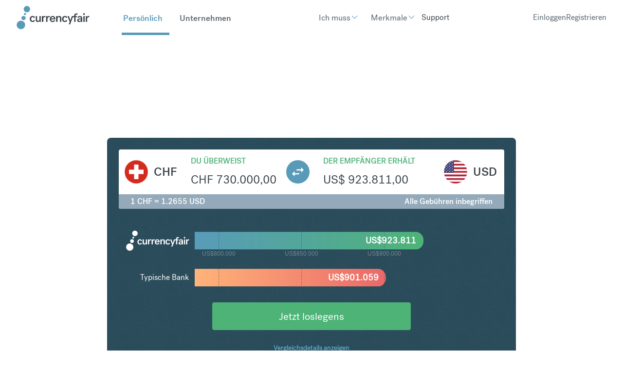

--- FILE ---
content_type: image/svg+xml
request_url: https://www.currencyfair.com/hubfs/HD%20Assets/APP%20Install/app-store.svg
body_size: 5798
content:
<?xml version="1.0" encoding="UTF-8"?>
<svg width="162px" height="48px" viewBox="0 0 162 48" version="1.1" xmlns="http://www.w3.org/2000/svg" xmlns:xlink="http://www.w3.org/1999/xlink">
    <!-- Generator: Sketch 49.3 (51167) - http://www.bohemiancoding.com/sketch -->
    <title>button-app-store</title>
    <desc>Created with Sketch.</desc>
    <defs></defs>
    <g id="button-app-store" stroke="none" stroke-width="1" fill="none" fill-rule="evenodd">
        <g fill-rule="nonzero">
            <g id="Group-2">
                <path d="M156.2364,48 L5.6748,48 C2.5464,48 0,45.4464 0,42.3204 L0,5.6712 C0,2.544 2.5464,0 5.6748,0 L156.2364,0 C159.3636,0 162,2.544 162,5.6712 L162,42.3204 C162,45.4464 159.3636,48 156.2364,48 Z" id="Shape" fill="#A6A6A6"></path>
                <path d="M160.8384,42.3216 C160.8384,44.8608 158.7816,46.9176 156.2376,46.9176 L5.6748,46.9176 C3.132,46.9176 1.068,44.8608 1.068,42.3216 L1.068,5.67 C1.068,3.132 3.132,1.068 5.6748,1.068 L156.2364,1.068 C158.7816,1.068 160.8372,3.132 160.8372,5.67 L160.8384,42.3216 Z" id="Shape" fill="#000000"></path>
            </g>
            <g id="Group" transform="translate(14.400000, 7.200000)" fill="#FFFFFF">
                <path d="M21.7536,16.5408 C21.7188,12.6732 24.9204,10.7916 25.0668,10.704 C23.2536,8.0604 20.4432,7.6992 19.4556,7.6704 C17.0952,7.422 14.8056,9.0828 13.6032,9.0828 C12.3768,9.0828 10.5252,7.6944 8.5296,7.7352 C5.9616,7.7748 3.5592,9.2616 2.2416,11.5704 C-0.4776,16.278 1.5504,23.196 4.1556,27.0012 C5.4588,28.8648 6.9816,30.9456 8.9748,30.8724 C10.9248,30.792 11.6532,29.6292 14.0064,29.6292 C16.338,29.6292 17.022,30.8724 19.0548,30.8256 C21.1476,30.792 22.4652,28.9536 23.7228,27.0732 C25.2288,24.9372 25.8336,22.8336 25.8576,22.7256 C25.8084,22.7088 21.7932,21.1764 21.7536,16.5408 Z" id="Shape"></path>
                <path d="M17.9136,5.1672 C18.9624,3.8556 19.68,2.0712 19.4808,0.2604 C17.9628,0.3276 16.0644,1.3104 14.9712,2.5932 C14.004,3.7236 13.14,5.5764 13.3632,7.3188 C15.0684,7.446 16.8192,6.4584 17.9136,5.1672 Z" id="Shape"></path>
            </g>
            <g id="Group" transform="translate(50.400000, 21.600000)" fill="#FFFFFF">
                <path d="M13.974,16.2048 L11.2488,16.2048 L9.756,11.514 L4.5672,11.514 L3.1452,16.2048 L0.492,16.2048 L5.6328,0.2352 L8.808,0.2352 L13.974,16.2048 Z M9.306,9.546 L7.956,5.376 C7.8132,4.95 7.5456,3.9468 7.1508,2.3676 L7.1028,2.3676 C6.9456,3.0468 6.6924,4.05 6.3444,5.376 L5.0184,9.546 L9.306,9.546 Z" id="Shape"></path>
                <path d="M27.1944,10.3056 C27.1944,12.264 26.6652,13.812 25.6068,14.9484 C24.6588,15.96 23.4816,16.4652 22.0764,16.4652 C20.5596,16.4652 19.47,15.9204 18.8064,14.8308 L18.7584,14.8308 L18.7584,20.8968 L16.2,20.8968 L16.2,8.4804 C16.2,7.2492 16.1676,5.9856 16.1052,4.6896 L18.3552,4.6896 L18.498,6.5148 L18.546,6.5148 C19.3992,5.1396 20.694,4.4532 22.4316,4.4532 C23.79,4.4532 24.924,4.9896 25.8312,6.0636 C26.7408,7.1388 27.1944,8.5524 27.1944,10.3056 Z M24.588,10.3992 C24.588,9.2784 24.336,8.3544 23.8296,7.6272 C23.2764,6.8688 22.5336,6.4896 21.6024,6.4896 C20.9712,6.4896 20.3976,6.7008 19.8852,7.1172 C19.3716,7.5372 19.0356,8.0856 18.8784,8.7648 C18.7992,9.0816 18.7596,9.3408 18.7596,9.5448 L18.7596,11.4648 C18.7596,12.3024 19.0164,13.0092 19.53,13.5864 C20.0436,14.1636 20.7108,14.4516 21.5316,14.4516 C22.4952,14.4516 23.2452,14.0796 23.7816,13.338 C24.3192,12.5952 24.588,11.616 24.588,10.3992 Z" id="Shape"></path>
                <path d="M40.4388,10.3056 C40.4388,12.264 39.9096,13.812 38.85,14.9484 C37.9032,15.96 36.726,16.4652 35.3208,16.4652 C33.804,16.4652 32.7144,15.9204 32.052,14.8308 L32.004,14.8308 L32.004,20.8968 L29.4456,20.8968 L29.4456,8.4804 C29.4456,7.2492 29.4132,5.9856 29.3508,4.6896 L31.6008,4.6896 L31.7436,6.5148 L31.7916,6.5148 C32.6436,5.1396 33.9384,4.4532 35.6772,4.4532 C37.0344,4.4532 38.1684,4.9896 39.078,6.0636 C39.984,7.1388 40.4388,8.5524 40.4388,10.3056 Z M37.8324,10.3992 C37.8324,9.2784 37.5792,8.3544 37.0728,7.6272 C36.5196,6.8688 35.7792,6.4896 34.8468,6.4896 C34.2144,6.4896 33.642,6.7008 33.1284,7.1172 C32.6148,7.5372 32.28,8.0856 32.1228,8.7648 C32.0448,9.0816 32.004,9.3408 32.004,9.5448 L32.004,11.4648 C32.004,12.3024 32.2608,13.0092 32.772,13.5864 C33.2856,14.1624 33.9528,14.4516 34.776,14.4516 C35.7396,14.4516 36.4896,14.0796 37.026,13.338 C37.5636,12.5952 37.8324,11.616 37.8324,10.3992 Z" id="Shape"></path>
                <path d="M55.2468,11.7264 C55.2468,13.0848 54.7752,14.19 53.8284,15.0432 C52.788,15.9756 51.3396,16.4412 49.4784,16.4412 C47.76,16.4412 46.3824,16.11 45.3396,15.4464 L45.9324,13.314 C47.0556,13.9932 48.288,14.334 49.6308,14.334 C50.5944,14.334 51.3444,14.1156 51.8832,13.6812 C52.4196,13.2468 52.6872,12.6636 52.6872,11.9364 C52.6872,11.2884 52.4664,10.7424 52.0236,10.2996 C51.5832,9.8568 50.8476,9.4452 49.8204,9.0648 C47.0244,8.022 45.6276,6.4944 45.6276,4.4856 C45.6276,3.1728 46.1172,2.0964 47.0976,1.2588 C48.0744,0.42 49.3776,0.0012 51.0072,0.0012 C52.4604,0.0012 53.6676,0.2544 54.6312,0.7596 L53.9916,2.8452 C53.0916,2.3556 52.074,2.1108 50.9352,2.1108 C50.0352,2.1108 49.332,2.3328 48.828,2.7744 C48.402,3.1692 48.1884,3.6504 48.1884,4.2204 C48.1884,4.8516 48.432,5.3736 48.9216,5.784 C49.3476,6.1632 50.1216,6.5736 51.2448,7.0164 C52.6188,7.5696 53.628,8.2164 54.2772,8.958 C54.924,9.6972 55.2468,10.6224 55.2468,11.7264 Z" id="Shape"></path>
                <path d="M63.7056,6.6096 L60.8856,6.6096 L60.8856,12.2004 C60.8856,13.6224 61.3824,14.3328 62.3784,14.3328 C62.8356,14.3328 63.2148,14.2932 63.5148,14.214 L63.5856,16.1568 C63.0816,16.3452 62.418,16.44 61.596,16.44 C60.5856,16.44 59.796,16.1316 59.226,15.516 C58.6584,14.8992 58.3728,13.8648 58.3728,12.4116 L58.3728,6.6072 L56.6928,6.6072 L56.6928,4.6872 L58.3728,4.6872 L58.3728,2.5788 L60.8856,1.8204 L60.8856,4.6872 L63.7056,4.6872 L63.7056,6.6096 Z" id="Shape"></path>
                <path d="M76.4292,10.3524 C76.4292,12.1224 75.9228,13.5756 74.9124,14.712 C73.8528,15.882 72.4464,16.4652 70.6932,16.4652 C69.0036,16.4652 67.6584,15.9048 66.6552,14.784 C65.652,13.6632 65.1504,12.2484 65.1504,10.5432 C65.1504,8.7588 65.6664,7.2972 66.702,6.1608 C67.7352,5.0232 69.1296,4.4544 70.8828,4.4544 C72.5724,4.4544 73.932,5.0148 74.958,6.1368 C75.9396,7.2252 76.4292,8.6304 76.4292,10.3524 Z M73.7748,10.4352 C73.7748,9.3732 73.548,8.4624 73.0884,7.7028 C72.552,6.7836 71.7852,6.3252 70.7916,6.3252 C69.7632,6.3252 68.982,6.7848 68.4456,7.7028 C67.986,8.4636 67.7592,9.3888 67.7592,10.4832 C67.7592,11.5452 67.986,12.456 68.4456,13.2144 C68.9988,14.1336 69.7716,14.592 70.7688,14.592 C71.7456,14.592 72.5124,14.124 73.0656,13.1904 C73.5372,12.4164 73.7748,11.496 73.7748,10.4352 Z" id="Shape"></path>
                <path d="M84.7452,6.9396 C84.492,6.8928 84.222,6.8688 83.9388,6.8688 C83.0388,6.8688 82.3428,7.2084 81.8532,7.8888 C81.4272,8.4888 81.2136,9.2472 81.2136,10.1628 L81.2136,16.2048 L78.6564,16.2048 L78.6804,8.316 C78.6804,6.9888 78.648,5.7804 78.5844,4.6908 L80.8128,4.6908 L80.9064,6.894 L80.9772,6.894 C81.2472,6.1368 81.6732,5.5272 82.2564,5.07 C82.8264,4.6584 83.442,4.4532 84.1056,4.4532 C84.342,4.4532 84.5556,4.47 84.7452,4.5 L84.7452,6.9396 Z" id="Shape"></path>
                <path d="M96.1872,9.9024 C96.1872,10.3608 96.1572,10.7472 96.0936,11.0628 L88.4184,11.0628 C88.4484,12.2004 88.8192,13.0704 89.532,13.6704 C90.1788,14.2068 91.0152,14.4756 92.0424,14.4756 C93.1788,14.4756 94.2156,14.2944 95.148,13.9308 L95.5488,15.7068 C94.4592,16.182 93.1728,16.4184 91.6884,16.4184 C89.9028,16.4184 88.5012,15.8928 87.4812,14.8428 C86.4636,13.7928 85.9536,12.3828 85.9536,10.614 C85.9536,8.8776 86.4276,7.4316 87.3768,6.2784 C88.3704,5.0472 89.7132,4.4316 91.4028,4.4316 C93.0624,4.4316 94.3188,5.0472 95.172,6.2784 C95.8476,7.2564 96.1872,8.466 96.1872,9.9024 Z M93.7476,9.2388 C93.7644,8.4804 93.5976,7.8252 93.2508,7.272 C92.808,6.5604 92.1276,6.2052 91.212,6.2052 C90.3756,6.2052 89.6952,6.552 89.1756,7.248 C88.7496,7.8012 88.4964,8.4648 88.4184,9.2376 L93.7476,9.2376 L93.7476,9.2388 Z" id="Shape"></path>
            </g>
            <g id="Group" transform="translate(51.600000, 7.200000)" fill="#FFFFFF">
                <path d="M7.26,4.8108 C7.26,6.2232 6.8364,7.2864 5.9904,8.0004 C5.2068,8.6592 4.0932,8.9892 2.6508,8.9892 C1.9356,8.9892 1.3236,8.958 0.8112,8.8956 L0.8112,1.1784 C1.4796,1.0704 2.1996,1.0152 2.9772,1.0152 C4.3512,1.0152 5.3868,1.314 6.0852,1.9116 C6.8676,2.5872 7.26,3.5532 7.26,4.8108 Z M5.934,4.8456 C5.934,3.93 5.6916,3.228 5.2068,2.7384 C4.722,2.25 4.014,2.0052 3.0816,2.0052 C2.6856,2.0052 2.3484,2.0316 2.0688,2.0868 L2.0688,7.9536 C2.2236,7.9776 2.5068,7.9884 2.9184,7.9884 C3.8808,7.9884 4.6236,7.7208 5.1468,7.1856 C5.67,6.6504 5.934,5.8704 5.934,4.8456 Z" id="Shape"></path>
                <path d="M14.2908,6.0444 C14.2908,6.9144 14.0424,7.6272 13.5456,8.1864 C13.0248,8.7612 12.3348,9.048 11.4732,9.048 C10.6428,9.048 9.9816,8.7732 9.4884,8.2212 C8.9964,7.6704 8.7504,6.9756 8.7504,6.138 C8.7504,5.262 9.0036,4.5432 9.5124,3.9852 C10.0212,3.4272 10.7052,3.1476 11.5668,3.1476 C12.3972,3.1476 13.0644,3.4224 13.5696,3.9732 C14.0496,4.5084 14.2908,5.1996 14.2908,6.0444 Z M12.9864,6.0852 C12.9864,5.5632 12.8736,5.1156 12.6492,4.7424 C12.3852,4.2912 12.0096,4.0656 11.5212,4.0656 C11.016,4.0656 10.632,4.2912 10.368,4.7424 C10.1424,5.1156 10.0308,5.5704 10.0308,6.108 C10.0308,6.63 10.1436,7.0776 10.368,7.4508 C10.6404,7.902 11.0196,8.1276 11.5092,8.1276 C11.9892,8.1276 12.366,7.8984 12.6372,7.4388 C12.87,7.0584 12.9864,6.6072 12.9864,6.0852 Z" id="Shape"></path>
                <path d="M23.718,3.2628 L21.948,8.9196 L20.796,8.9196 L20.0628,6.4632 C19.8768,5.85 19.7256,5.2404 19.608,4.6356 L19.5852,4.6356 C19.476,5.2572 19.3248,5.8656 19.1304,6.4632 L18.3516,8.9196 L17.1864,8.9196 L15.522,3.2628 L16.8144,3.2628 L17.454,5.952 C17.6088,6.588 17.736,7.194 17.838,7.7676 L17.8608,7.7676 C17.9544,7.2948 18.1092,6.6924 18.3276,5.964 L19.1304,3.264 L20.1552,3.264 L20.9244,5.9064 C21.1104,6.5508 21.2616,7.1712 21.378,7.7688 L21.4128,7.7688 C21.498,7.1868 21.6264,6.5664 21.7968,5.9064 L22.4832,3.264 L23.718,3.264 L23.718,3.2628 Z" id="Shape"></path>
                <path d="M30.2376,8.9196 L28.98,8.9196 L28.98,5.6796 C28.98,4.6812 28.6008,4.182 27.84,4.182 C27.4668,4.182 27.1656,4.3188 26.9316,4.5936 C26.7,4.8684 26.5824,5.1924 26.5824,5.5632 L26.5824,8.9184 L25.3248,8.9184 L25.3248,4.8792 C25.3248,4.3824 25.3092,3.8436 25.2792,3.2604 L26.3844,3.2604 L26.4432,4.1448 L26.478,4.1448 C26.6244,3.87 26.8428,3.6432 27.1296,3.462 C27.4704,3.2508 27.852,3.144 28.2696,3.144 C28.7976,3.144 29.2368,3.3144 29.586,3.6564 C30.0204,4.0752 30.2376,4.7004 30.2376,5.5308 L30.2376,8.9196 Z" id="Shape"></path>
                <polygon id="Shape" points="33.7056 8.9196 32.4492 8.9196 32.4492 0.6672 33.7056 0.6672"></polygon>
                <path d="M41.1096,6.0444 C41.1096,6.9144 40.8612,7.6272 40.3644,8.1864 C39.8436,8.7612 39.1524,9.048 38.292,9.048 C37.4604,9.048 36.7992,8.7732 36.3072,8.2212 C35.8152,7.6704 35.5692,6.9756 35.5692,6.138 C35.5692,5.262 35.8224,4.5432 36.3312,3.9852 C36.84,3.4272 37.524,3.1476 38.3844,3.1476 C39.216,3.1476 39.882,3.4224 40.3884,3.9732 C40.8684,4.5084 41.1096,5.1996 41.1096,6.0444 Z M39.804,6.0852 C39.804,5.5632 39.6912,5.1156 39.4668,4.7424 C39.204,4.2912 38.8272,4.0656 38.34,4.0656 C37.8336,4.0656 37.4496,4.2912 37.1868,4.7424 C36.9612,5.1156 36.8496,5.5704 36.8496,6.108 C36.8496,6.63 36.9624,7.0776 37.1868,7.4508 C37.4592,7.902 37.8384,8.1276 38.328,8.1276 C38.808,8.1276 39.1836,7.8984 39.4548,7.4388 C39.6888,7.0584 39.804,6.6072 39.804,6.0852 Z" id="Shape"></path>
                <path d="M47.196,8.9196 L46.0668,8.9196 L45.9732,8.268 L45.9384,8.268 C45.552,8.7876 45.0012,9.048 44.286,9.048 C43.752,9.048 43.32,8.8764 42.9948,8.5356 C42.6996,8.226 42.552,7.8408 42.552,7.3836 C42.552,6.6924 42.84,6.1656 43.4196,5.8008 C43.998,5.436 44.8116,5.2572 45.8592,5.2656 L45.8592,5.16 C45.8592,4.4148 45.468,4.0428 44.6844,4.0428 C44.1264,4.0428 43.6344,4.1832 43.2096,4.4616 L42.954,3.636 C43.4796,3.3108 44.1288,3.1476 44.8944,3.1476 C46.3728,3.1476 47.1144,3.9276 47.1144,5.4876 L47.1144,7.5708 C47.1144,8.136 47.142,8.586 47.196,8.9196 Z M45.8904,6.9756 L45.8904,6.1032 C44.5032,6.0792 43.8096,6.4596 43.8096,7.2432 C43.8096,7.5384 43.8888,7.7592 44.0508,7.9068 C44.2128,8.0544 44.4192,8.1276 44.6652,8.1276 C44.9412,8.1276 45.1992,8.04 45.4344,7.866 C45.6708,7.6908 45.816,7.4688 45.87,7.1964 C45.8832,7.1352 45.8904,7.0608 45.8904,6.9756 Z" id="Shape"></path>
                <path d="M54.342,8.9196 L53.226,8.9196 L53.1672,8.0112 L53.1324,8.0112 C52.776,8.7024 52.1688,9.048 51.3156,9.048 C50.634,9.048 50.0664,8.7804 49.6164,8.2452 C49.1664,7.71 48.942,7.0152 48.942,6.162 C48.942,5.2464 49.1856,4.5048 49.6752,3.9384 C50.1492,3.4104 50.73,3.1464 51.4212,3.1464 C52.1808,3.1464 52.7124,3.402 53.0148,3.9144 L53.0388,3.9144 L53.0388,0.6672 L54.2976,0.6672 L54.2976,7.3956 C54.2976,7.9464 54.312,8.454 54.342,8.9196 Z M53.0388,6.534 L53.0388,5.5908 C53.0388,5.4276 53.0268,5.2956 53.004,5.1948 C52.9332,4.8924 52.7808,4.638 52.5492,4.4328 C52.3152,4.2276 52.0332,4.1244 51.708,4.1244 C51.2388,4.1244 50.8716,4.3104 50.6016,4.6836 C50.334,5.0568 50.1984,5.5332 50.1984,6.1152 C50.1984,6.6744 50.3268,7.128 50.5848,7.4772 C50.8572,7.8492 51.2244,8.0352 51.684,8.0352 C52.0968,8.0352 52.4268,7.8804 52.6776,7.5696 C52.92,7.2828 53.0388,6.9372 53.0388,6.534 Z" id="Shape"></path>
                <path d="M65.0976,6.0444 C65.0976,6.9144 64.8492,7.6272 64.3524,8.1864 C63.8316,8.7612 63.1428,9.048 62.28,9.048 C61.4508,9.048 60.7896,8.7732 60.2952,8.2212 C59.8032,7.6704 59.5572,6.9756 59.5572,6.138 C59.5572,5.262 59.8104,4.5432 60.3192,3.9852 C60.828,3.4272 61.512,3.1476 62.3748,3.1476 C63.204,3.1476 63.8724,3.4224 64.3764,3.9732 C64.8564,4.5084 65.0976,5.1996 65.0976,6.0444 Z M63.7944,6.0852 C63.7944,5.5632 63.6816,5.1156 63.4572,4.7424 C63.192,4.2912 62.8176,4.0656 62.328,4.0656 C61.824,4.0656 61.44,4.2912 61.1748,4.7424 C60.9492,5.1156 60.8376,5.5704 60.8376,6.108 C60.8376,6.63 60.9504,7.0776 61.1748,7.4508 C61.4472,7.902 61.8264,8.1276 62.316,8.1276 C62.796,8.1276 63.174,7.8984 63.4452,7.4388 C63.6768,7.0584 63.7944,6.6072 63.7944,6.0852 Z" id="Shape"></path>
                <path d="M71.8596,8.9196 L70.6032,8.9196 L70.6032,5.6796 C70.6032,4.6812 70.224,4.182 69.462,4.182 C69.0888,4.182 68.7876,4.3188 68.5548,4.5936 C68.322,4.8684 68.2056,5.1924 68.2056,5.5632 L68.2056,8.9184 L66.9468,8.9184 L66.9468,4.8792 C66.9468,4.3824 66.9324,3.8436 66.9024,3.2604 L68.0064,3.2604 L68.0652,4.1448 L68.1,4.1448 C68.2476,3.87 68.466,3.6432 68.7516,3.462 C69.0936,3.2508 69.474,3.144 69.8928,3.144 C70.4196,3.144 70.8588,3.3144 71.208,3.6564 C71.6436,4.0752 71.8596,4.7004 71.8596,5.5308 L71.8596,8.9196 Z" id="Shape"></path>
                <path d="M80.3232,4.2048 L78.9384,4.2048 L78.9384,6.9528 C78.9384,7.6512 79.1844,8.0004 79.6716,8.0004 C79.8972,8.0004 80.0844,7.9812 80.232,7.9416 L80.2644,8.8956 C80.016,8.9892 79.6896,9.036 79.2876,9.036 C78.7908,9.036 78.4044,8.8848 78.1248,8.5824 C77.844,8.28 77.7048,7.7712 77.7048,7.0572 L77.7048,4.2048 L76.878,4.2048 L76.878,3.2628 L77.7048,3.2628 L77.7048,2.226 L78.9372,1.854 L78.9372,3.2616 L80.322,3.2616 L80.322,4.2048 L80.3232,4.2048 Z" id="Shape"></path>
                <path d="M86.9808,8.9196 L85.722,8.9196 L85.722,5.7036 C85.722,4.6896 85.3428,4.182 84.5832,4.182 C84,4.182 83.6016,4.476 83.3832,5.064 C83.346,5.1876 83.3244,5.3388 83.3244,5.5164 L83.3244,8.9184 L82.068,8.9184 L82.068,0.6672 L83.3244,0.6672 L83.3244,4.0764 L83.3484,4.0764 C83.7444,3.456 84.312,3.1464 85.0476,3.1464 C85.5684,3.1464 85.9992,3.3168 86.3412,3.6588 C86.7672,4.0848 86.9808,4.7184 86.9808,5.556 L86.9808,8.9196 Z" id="Shape"></path>
                <path d="M93.8484,5.8236 C93.8484,6.0492 93.8316,6.2388 93.8016,6.3936 L90.03,6.3936 C90.0468,6.9528 90.2268,7.3788 90.576,7.674 C90.8952,7.938 91.3068,8.07 91.8108,8.07 C92.3688,8.07 92.8776,7.9812 93.336,7.8024 L93.5328,8.676 C92.9964,8.9088 92.3652,9.0252 91.6344,9.0252 C90.7584,9.0252 90.0684,8.7672 89.5692,8.2512 C89.0676,7.7352 88.8192,7.0428 88.8192,6.174 C88.8192,5.3208 89.0508,4.6104 89.5176,4.044 C90.0048,3.4392 90.6636,3.1368 91.4952,3.1368 C92.3088,3.1368 92.9268,3.4392 93.3444,4.044 C93.6816,4.524 93.8484,5.118 93.8484,5.8236 Z M92.6484,5.4984 C92.658,5.1252 92.5752,4.8036 92.4048,4.5324 C92.1864,4.1832 91.854,4.008 91.404,4.008 C90.9936,4.008 90.6588,4.1784 90.4032,4.5204 C90.1944,4.7928 90.0708,5.118 90.03,5.4984 L92.6484,5.4984 Z" id="Shape"></path>
            </g>
        </g>
    </g>
</svg>

--- FILE ---
content_type: application/javascript
request_url: https://cf-brochure-components-staging.s3.eu-west-1.amazonaws.com/CurrencyFair/master/chunk-5c5a97c6.js
body_size: 7246
content:
var j=Object.freeze,X=Object.defineProperty;var m=(e,r)=>j(X(e,"raw",{value:j(r||e.slice())}));import{s as J,A as I,e as S,i as x,f as _,v as W,w as Y,t as Z,h as G,a as q}from"./index-f4468bf3.js";import{S as H}from"./chunk-dd93bcab.js";var K=20,Q=1,D=1e6,z=1e6,T=-7,y=21,R="[big.js] ",E=R+"Invalid ",N=E+"decimal places",k=E+"rounding mode",L=R+"Division by zero",u={},v=void 0,ee=/^-?(\d+(\.\d*)?|\.\d+)(e[+-]?\d+)?$/i;function F(){function e(r){var i=this;if(!(i instanceof e))return r===v?F():new e(r);r instanceof e?(i.s=r.s,i.e=r.e,i.c=r.c.slice()):re(i,r),i.constructor=e}return e.prototype=u,e.DP=K,e.RM=Q,e.NE=T,e.PE=y,e.version="5.2.2",e}function re(e,r){var i,n,t;if(r===0&&1/r<0)r="-0";else if(!ee.test(r+=""))throw Error(E+"number");for(e.s=r.charAt(0)=="-"?(r=r.slice(1),-1):1,(i=r.indexOf("."))>-1&&(r=r.replace(".","")),(n=r.search(/e/i))>0?(i<0&&(i=n),i+=+r.slice(n+1),r=r.substring(0,n)):i<0&&(i=r.length),t=r.length,n=0;n<t&&r.charAt(n)=="0";)++n;if(n==t)e.c=[e.e=0];else{for(;t>0&&r.charAt(--t)=="0";);for(e.e=i-n-1,e.c=[],i=0;n<=t;)e.c[i++]=+r.charAt(n++)}return e}function M(e,r,i,n){var t=e.c,s=e.e+r+1;if(s<t.length){if(i===1)n=t[s]>=5;else if(i===2)n=t[s]>5||t[s]==5&&(n||s<0||t[s+1]!==v||t[s-1]&1);else if(i===3)n=n||!!t[0];else if(n=!1,i!==0)throw Error(k);if(s<1)t.length=1,n?(e.e=-r,t[0]=1):t[0]=e.e=0;else{if(t.length=s--,n)for(;++t[s]>9;)t[s]=0,s--||(++e.e,t.unshift(1));for(s=t.length;!t[--s];)t.pop()}}else if(i<0||i>3||i!==~~i)throw Error(k);return e}function b(e,r,i,n){var t,s,l=e.constructor,o=!e.c[0];if(i!==v){if(i!==~~i||i<(r==3)||i>D)throw Error(r==3?E+"precision":N);for(e=new l(e),i=n-e.e,e.c.length>++n&&M(e,i,l.RM),r==2&&(n=e.e+i+1);e.c.length<n;)e.c.push(0)}if(t=e.e,s=e.c.join(""),i=s.length,r!=2&&(r==1||r==3&&n<=t||t<=l.NE||t>=l.PE))s=s.charAt(0)+(i>1?"."+s.slice(1):"")+(t<0?"e":"e+")+t;else if(t<0){for(;++t;)s="0"+s;s="0."+s}else if(t>0)if(++t>i)for(t-=i;t--;)s+="0";else t<i&&(s=s.slice(0,t)+"."+s.slice(t));else i>1&&(s=s.charAt(0)+"."+s.slice(1));return e.s<0&&(!o||r==4)?"-"+s:s}u.abs=function(){var e=new this.constructor(this);return e.s=1,e};u.cmp=function(e){var r,i=this,n=i.c,t=(e=new i.constructor(e)).c,s=i.s,l=e.s,o=i.e,f=e.e;if(!n[0]||!t[0])return n[0]?s:t[0]?-l:0;if(s!=l)return s;if(r=s<0,o!=f)return o>f^r?1:-1;for(l=(o=n.length)<(f=t.length)?o:f,s=-1;++s<l;)if(n[s]!=t[s])return n[s]>t[s]^r?1:-1;return o==f?0:o>f^r?1:-1};u.div=function(e){var r=this,i=r.constructor,n=r.c,t=(e=new i(e)).c,s=r.s==e.s?1:-1,l=i.DP;if(l!==~~l||l<0||l>D)throw Error(N);if(!t[0])throw Error(L);if(!n[0])return new i(s*0);var o,f,c,p,h,w=t.slice(),P=o=t.length,U=n.length,a=n.slice(0,o),g=a.length,d=e,$=d.c=[],A=0,B=l+(d.e=r.e-e.e)+1;for(d.s=s,s=B<0?0:B,w.unshift(0);g++<o;)a.push(0);do{for(c=0;c<10;c++){if(o!=(g=a.length))p=o>g?1:-1;else for(h=-1,p=0;++h<o;)if(t[h]!=a[h]){p=t[h]>a[h]?1:-1;break}if(p<0){for(f=g==o?t:w;g;){if(a[--g]<f[g]){for(h=g;h&&!a[--h];)a[h]=9;--a[h],a[g]+=10}a[g]-=f[g]}for(;!a[0];)a.shift()}else break}$[A++]=p?c:++c,a[0]&&p?a[g]=n[P]||0:a=[n[P]]}while((P++<U||a[0]!==v)&&s--);return!$[0]&&A!=1&&($.shift(),d.e--),A>B&&M(d,l,i.RM,a[0]!==v),d};u.eq=function(e){return!this.cmp(e)};u.gt=function(e){return this.cmp(e)>0};u.gte=function(e){return this.cmp(e)>-1};u.lt=function(e){return this.cmp(e)<0};u.lte=function(e){return this.cmp(e)<1};u.minus=u.sub=function(e){var r,i,n,t,s=this,l=s.constructor,o=s.s,f=(e=new l(e)).s;if(o!=f)return e.s=-f,s.plus(e);var c=s.c.slice(),p=s.e,h=e.c,w=e.e;if(!c[0]||!h[0])return h[0]?(e.s=-f,e):new l(c[0]?s:0);if(o=p-w){for((t=o<0)?(o=-o,n=c):(w=p,n=h),n.reverse(),f=o;f--;)n.push(0);n.reverse()}else for(i=((t=c.length<h.length)?c:h).length,o=f=0;f<i;f++)if(c[f]!=h[f]){t=c[f]<h[f];break}if(t&&(n=c,c=h,h=n,e.s=-e.s),(f=(i=h.length)-(r=c.length))>0)for(;f--;)c[r++]=0;for(f=r;i>o;){if(c[--i]<h[i]){for(r=i;r&&!c[--r];)c[r]=9;--c[r],c[i]+=10}c[i]-=h[i]}for(;c[--f]===0;)c.pop();for(;c[0]===0;)c.shift(),--w;return c[0]||(e.s=1,c=[w=0]),e.c=c,e.e=w,e};u.mod=function(e){var r,i=this,n=i.constructor,t=i.s,s=(e=new n(e)).s;if(!e.c[0])throw Error(L);return i.s=e.s=1,r=e.cmp(i)==1,i.s=t,e.s=s,r?new n(i):(t=n.DP,s=n.RM,n.DP=n.RM=0,i=i.div(e),n.DP=t,n.RM=s,this.minus(i.times(e)))};u.plus=u.add=function(e){var r,i=this,n=i.constructor,t=i.s,s=(e=new n(e)).s;if(t!=s)return e.s=-s,i.minus(e);var l=i.e,o=i.c,f=e.e,c=e.c;if(!o[0]||!c[0])return c[0]?e:new n(o[0]?i:t*0);if(o=o.slice(),t=l-f){for(t>0?(f=l,r=c):(t=-t,r=o),r.reverse();t--;)r.push(0);r.reverse()}for(o.length-c.length<0&&(r=c,c=o,o=r),t=c.length,s=0;t;o[t]%=10)s=(o[--t]=o[t]+c[t]+s)/10|0;for(s&&(o.unshift(s),++f),t=o.length;o[--t]===0;)o.pop();return e.c=o,e.e=f,e};u.pow=function(e){var r=this,i=new r.constructor(1),n=i,t=e<0;if(e!==~~e||e<-z||e>z)throw Error(E+"exponent");for(t&&(e=-e);e&1&&(n=n.times(r)),e>>=1,!!e;)r=r.times(r);return t?i.div(n):n};u.round=function(e,r){var i=this.constructor;if(e===v)e=0;else if(e!==~~e||e<-D||e>D)throw Error(N);return M(new i(this),e,r===v?i.RM:r)};u.sqrt=function(){var e,r,i,n=this,t=n.constructor,s=n.s,l=n.e,o=new t(.5);if(!n.c[0])return new t(n);if(s<0)throw Error(R+"No square root");s=Math.sqrt(n+""),s===0||s===1/0?(r=n.c.join(""),r.length+l&1||(r+="0"),s=Math.sqrt(r),l=((l+1)/2|0)-(l<0||l&1),e=new t((s==1/0?"1e":(s=s.toExponential()).slice(0,s.indexOf("e")+1))+l)):e=new t(s),l=e.e+(t.DP+=4);do i=e,e=o.times(i.plus(n.div(i)));while(i.c.slice(0,l).join("")!==e.c.slice(0,l).join(""));return M(e,t.DP-=4,t.RM)};u.times=u.mul=function(e){var r,i=this,n=i.constructor,t=i.c,s=(e=new n(e)).c,l=t.length,o=s.length,f=i.e,c=e.e;if(e.s=i.s==e.s?1:-1,!t[0]||!s[0])return new n(e.s*0);for(e.e=f+c,l<o&&(r=t,t=s,s=r,c=l,l=o,o=c),r=new Array(c=l+o);c--;)r[c]=0;for(f=o;f--;){for(o=0,c=l+f;c>f;)o=r[c]+s[f]*t[c-f-1]+o,r[c--]=o%10,o=o/10|0;r[c]=(r[c]+o)%10}for(o?++e.e:r.shift(),f=r.length;!r[--f];)r.pop();return e.c=r,e};u.toExponential=function(e){return b(this,1,e,e)};u.toFixed=function(e){return b(this,2,e,this.e+e)};u.toPrecision=function(e){return b(this,3,e,e-1)};u.toString=function(){return b(this)};u.valueOf=u.toJSON=function(){return b(this,4)};var oe=F(),C,O,V;const te=J("div")(({disabled:e,rotateOnMobile:r})=>I(V||(V=m(["\n    display: flex;\n    margin: 0 auto;\n    cursor: pointer;\n    align-self: center;\n    border-radius: 36px;\n    align-items: center;\n    color: ",";\n    width: ","px;\n    height: ","px;\n    justify-content: center;\n    font-size: ","px;\n    font-size: ","px;\n    background-color: ",";\n\n    ",";\n\n    ",';\n\n    &:before {\n      content: "','";\n      padding: ',"px ",'px;\n      font-family: "Material Icons", sans-serif;\n\n      // IE 11\n      @media all and (-ms-high-contrast: none), (-ms-high-contrast: active) {\n        padding: 0 !important;\n      }\n    }\n\n    ',"\n  "])),S.white,x.xl,x.xl,_.xxl,_.xxxl-4,S["hippie-blue"],!e&&I(C||(C=m(["\n      &:hover {\n        background-color: ",";\n      }\n    "])),W),e&&I(O||(O=m(["\n      cursor: not-allowed;\n      background-color: ",";\n    "])),Y),Z.swap_horiz,x.xs,x.s,r&&"\n    @media only screen and (max-width: ".concat(G.tablet,"px) {\n      transform: rotate(90deg);\n    }\n    "))),ce=e=>q(H,{display:"flex",size:{sm:12},alignItems:"center",children:q(te,{...e})});export{oe as B,ce as C,te as S};


--- FILE ---
content_type: application/javascript
request_url: https://cf-brochure-components-staging.s3.eu-west-1.amazonaws.com/CurrencyFair/master/chunk-dd93bcab.js
body_size: 5623
content:
var b=Object.freeze,V=Object.defineProperty;var l=(t,$)=>b(V(t,"raw",{value:b($||t.slice())}));import{s as c,i as r,e as o,A as e,q as m,X as n,a5 as Y,h as p,T as F,k as Z,a6 as _}from"./index-f4468bf3.js";const{tablet:v,mobile:W}=p;var x;const s=c(F).attrs({as:"h1",className:"headline",$textAlign:"center",$fontSize:{lg:"xxxl",sm:"xxl"},$fontWeight:{lg:"light",sm:"book"}})(x||(x=l(["\n  && {\n    padding: 0 ","px ","px;\n  }\n"])),r.s,r.xs);var h;const i=c(F).attrs({as:"h2",className:"headline",$fontWeight:"book",$textAlign:"center",$fontSize:{lg:"xl",sm:"l"}})(h||(h=l(["\n  && {\n    a { color: ","; }\n  }\n"])),o["hippie-blue"]);var w,y,f,k,S,j,T,A,z;const u={default:e(w||(w=l(["\n    && {\n      background-color: white;\n      color: ",";\n      \n      "," { color: ","; }\n      "," { color: ","; }\n    }\n  "])),o["limed-spruce"],s,o.tuna,i,o["shuttle-gray"]),tuna:e(y||(y=l(["\n    && {\n      background: ",";\n      color: ",";\n      \n      "," { color: ","; }\n      "," { color: ","; }\n    }\n  "])),o.tuna,o["yellow-orange"],s,o["yellow-orange"],i,o.white),shark:e(f||(f=l(["\n    && {\n      color: ",";\n      background: ",";\n      \n      "," { color: ","; }\n      "," { color: ","; }\n    }\n  "])),o.white,o.shark,s,o.white,i,o.white),"san-juan":e(k||(k=l(["\n    && {\n      color: ",";\n      background: ",";\n      \n      "," { color: ","; }\n      "," { color: ","; }\n    }\n  "])),o.white,o["san-juan"],s,o.white,i,o.white),porcelain:e(S||(S=l(["\n    && {\n      color: ",";\n      background: ",";\n      \n      "," { color: ","; }\n      "," { color: ","; }\n    }\n  "])),o["limed-spruce"],o.porcelain,s,o.tuna,i,o["shuttle-gray"]),alabaster:e(j||(j=l(["\n    && {\n      color: ",";\n      background: ",";\n      border-top: 1px solid "," !important;\n      border-bottom: 1px solid "," !important;\n      \n      "," { color: ","; }\n      "," { color: ","; }\n    }\n  "])),o["limed-spruce"],o.alabaster,o.seashell,o.seashell,s,o.tuna,i,o["shuttle-gray"]),"alabaster-top":e(T||(T=l(["\n    && {\n      color: ",";\n      background: ",";\n      border-top: 1px solid "," !important;\n      \n      "," { color: ","; }\n      "," { color: ","; }\n    }\n  "])),o["limed-spruce"],o.alabaster,o.seashell,s,o.tuna,i,o["shuttle-gray"]),"alabaster-bottom":e(A||(A=l(["\n    && {\n      color: ",";\n      background: ",";\n      border-bottom: 1px solid "," !important;\n      \n      "," { color: ","; }\n      "," { color: ","; }\n    }\n  "])),o["limed-spruce"],o.alabaster,o.seashell,s,o.tuna,i,o["shuttle-gray"]),"ocean-blue":e(z||(z=l(["\n    && {\n      color: white;\n      background:\n        linear-gradient(0deg, ",", ","),\n        linear-gradient(15deg, #589BB9 25%, #4DB377 100%);\n        \n      "," { color: ","; }\n      "," { color: ","; }\n    }\n  "])),m(o.bismark,.5),m(o.bismark,.5),s,o.white,i,o.white)};var B,C,D,N,O;const ao=c.section(({variant:t="default",padding:$=60,borderRadius:d=0})=>e(O||(O=l(["\n  height: auto;\n  position: relative;\n  padding-top: ","px;\n  padding-bottom: ","px;\n\n  ",";\n  \n  // Desktop variant\n  ",";\n  \n  ",";\n  \n  @media only screen and (max-width: ","px) {\n    padding-top: ","px;\n    padding-bottom: ","px;\n    \n    // Tablet variant\n    ",";\n  }\n  \n  @media only screen and (max-width: ","px) {\n    padding-top: ","px;\n    padding-bottom: ","px;\n    \n    // Mobile variant\n    ",";\n  }\n"])),$,$,n("border-radius",d,"px",Z),t&&t.lg&&e(B||(B=l(["\n    ",";\n  "])),u[t.lg]),t&&!Y(t)&&e(C||(C=l(["\n    ",";    \n  "])),u[t]),v,$-r.s,$-r.s,t&&t.md&&e(D||(D=l(["\n      ",";\n    "])),u[t.md]),W,$-r.m,$-r.m,t&&t.sm&&e(N||(N=l(["\n      ",";\n    "])),u[t.sm]))),{desktop:oo,tablet:I,mobile:lo}=p;var q;const J=c.div(({grow:t=1,size:$=null,order:d=null,display:a=null,flexFlow:g=null,alignSelf:K=null,alignItems:L=null,flexDirection:Q=null,justifyContent:U=null})=>e(q||(q=l(["\n  flex: 0 0 auto;\n  min-width: 0;\n  flex-basis: 0;\n  max-width: 100%;\n  flex-grow: ",";\n  padding: ","px;\n  box-sizing: border-box !important;\n  \n  ",";\n  ",";\n  ",";\n  ",";\n  ",";\n  ",";\n  ",";\n  ",";\n  \n  @media only screen and (max-width: ","px) {\n    padding: ","px;\n  }\n"])),t,r.s,$!==null&&_($),n("order",d),n("display",a),n("flex-flow",g),n("align-self",K),n("align-items",L),n("flex-direction",Q),n("justify-content",U),I,r.s/2));var G,H;const $o=c.div(({nogap:t=!1,height:$=null,flexDirection:d=null,justifyContent:a=null,alignItems:g=null})=>e(H||(H=l(["\n  display: flex;\n  flex-wrap: wrap;\n  height: ",";\n  flex-direction: row;\n  box-sizing: border-box !important;\n  \n  ",";\n  ",";\n  ",";\n  \n  "," {\n    ","\n  }\n"])),$,n("flex-direction",d),n("justify-content",a),n("align-items",g),J,t&&e(G||(G=l(["\n      padding: 0;\n    "])))));var M,P,R,X,E;const no=c.div(({nogap:t=!1,padding:$=null,paddingTop:d=null,maxWidth:a=null})=>e(E||(E=l(["\n  && {\n    margin: 0 auto !important;\n    position: relative;\n    padding: ","px;\n    max-width: ","px;\n    ",";\n    ",";\n    \n    ",";\n    \n    @media only screen and (max-width: ","px) {\n      ",";\n    }\n    \n    @media only screen and (max-width: ","px) {\n      ",";\n    }\n    \n    "," {\n      ","\n    }\n  }\n"])),r.s,oo,n("padding",$,"px",r),n("padding-top",d,"px",r),a&&a.lg&&e(M||(M=l(["\n      max-width: ","px;\n    "])),p[a.lg]||a.lg),I,a&&a.md&&e(P||(P=l(["\n        max-width: ","px;\n      "])),p[a.md]||a.md),lo,a&&a.sm&&e(R||(R=l(["\n        max-width: ","px;\n      "])),p[a.sm]||a.sm),J,t&&e(X||(X=l(["\n        padding: 0;\n      "])))));export{J as S,$o as a,no as b,ao as c,s as d,i as e};
